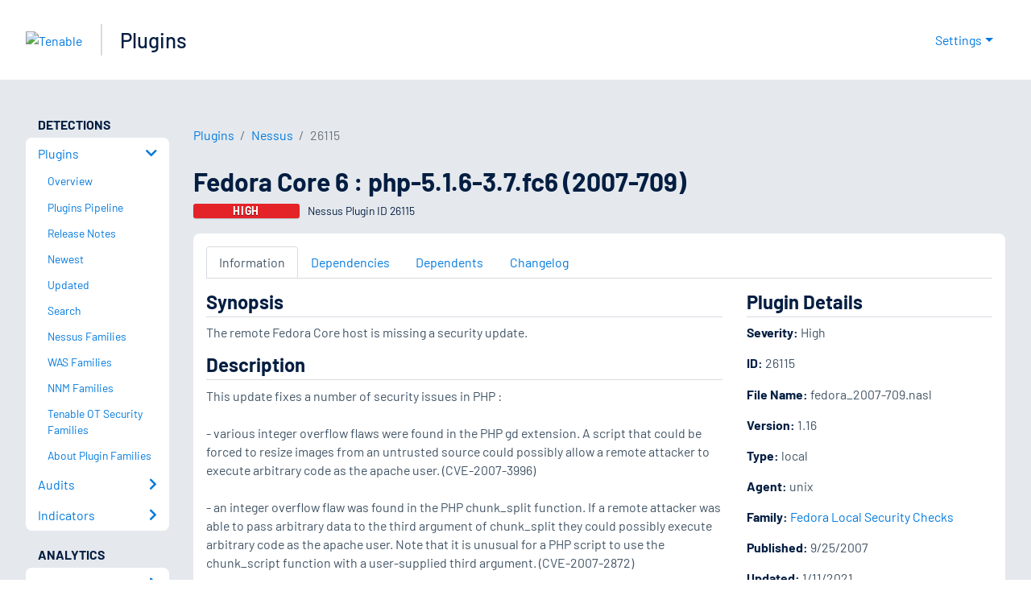

--- FILE ---
content_type: application/x-javascript; charset=UTF-8
request_url: https://trackingapi.trendemon.com/api/Identity/me?accountId=2110&DomainCookie=17694464614138466&fingerPrint=cd6156e959afb7f71e12407d11bda856&callback=jsonp136263&vid=
body_size: 275
content:
jsonp136263({"VisitorUid":"-2193758669518810727","VisitorInternalId":"2110:17694464614138466"})

--- FILE ---
content_type: application/x-javascript; charset=UTF-8
request_url: https://trackingapi.trendemon.com/api/experience/personal?AccountId=2110&ClientUrl=https%3A%2F%2Fwww.tenable.com%2Fplugins%2Fnessus%2F26115&MarketingAutomationCookie=&ExcludeUnitsJson=%5B%5D&streamId=&callback=jsonp170797&vid=2110:17694464614138466
body_size: -66
content:
jsonp170797([])

--- FILE ---
content_type: application/x-javascript; charset=UTF-8
request_url: https://trackingapi.trendemon.com/api/experience/personal-stream?AccountId=2110&ClientUrl=https%3A%2F%2Fwww.tenable.com%2Fplugins%2Fnessus%2F26115&MarketingAutomationCookie=&ExcludedStreamsJson=%5B%5D&callback=jsonp942085&vid=2110:17694464614138466
body_size: -64
content:
jsonp942085(null)